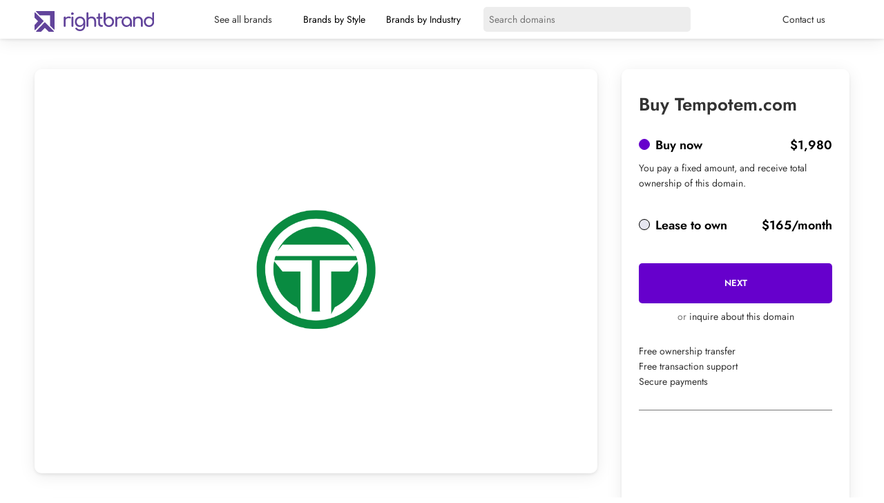

--- FILE ---
content_type: text/html; charset=UTF-8
request_url: https://rightbrand.com/names/tempotem-com
body_size: 16024
content:
<!DOCTYPE html>
<html lang="en-US" prefix="og: https://ogp.me/ns#">
<head>
<link rel="stylesheet" href='//rightbrand.com/wp-content/cache/wpfc-minified/1qf72mgn/ho0o9.css'>
<link rel="stylesheet" href='//rightbrand.com/wp-content/cache/wpfc-minified/6olo9ds8/ho0o9.css'>
<meta charset="UTF-8">
<meta name="viewport" content="width=device-width, initial-scale=1">
<meta property="og:description" content="tempotem business name comes complete with tempotem domain name and a great logo."/>
<title>tempotem.com is a business name for sale at Rightbrand. Buy tempotem.com</title>
<meta name="description" content="tempotem.com is available to buy today from Rightbrand, the business name experts. Creative business names, each with a perfect .com."/>
<meta name="robots" content="follow, index, max-snippet:-1, max-video-preview:-1, max-image-preview:large"/>
<link rel="canonical" href="https://rightbrand.com/names/tempotem-com"/>
<meta property="og:locale" content="en_US"/>
<meta property="og:type" content="product"/>
<meta property="og:title" content="tempotem.com is a business name for sale at Rightbrand. Buy tempotem.com"/>
<meta property="og:description" content="tempotem.com is available to buy today from Rightbrand, the business name experts. Creative business names, each with a perfect .com."/>
<meta property="og:url" content="https://rightbrand.com/names/tempotem-com"/>
<meta property="og:site_name" content="Rightbrand"/>
<meta property="og:updated_time" content="2022-08-23T07:45:59+00:00"/>
<meta property="og:image" content="https://rightbrand.com/wp-content/uploads/Logo-T-3.png"/>
<meta property="og:image:secure_url" content="https://rightbrand.com/wp-content/uploads/Logo-T-3.png"/>
<meta property="og:image:width" content="1200"/>
<meta property="og:image:height" content="800"/>
<meta property="og:image:alt" content="tempotem.com"/>
<meta property="og:image:type" content="image/png"/>
<meta property="product:price:amount" content="1980"/>
<meta property="product:price:currency" content="USD"/>
<meta property="product:availability" content="instock"/>
<meta property="product:retailer_item_id" content="8d9637fd6f6e"/>
<meta name="twitter:card" content="summary_large_image"/>
<meta name="twitter:title" content="tempotem.com is a business name for sale at Rightbrand. Buy tempotem.com"/>
<meta name="twitter:description" content="tempotem.com is available to buy today from Rightbrand, the business name experts. Creative business names, each with a perfect .com."/>
<meta name="twitter:image" content="https://rightbrand.com/wp-content/uploads/Logo-T-3.png"/>
<meta name="twitter:label1" content="Price"/>
<meta name="twitter:data1" content="&#036;1,980"/>
<meta name="twitter:label2" content="Availability"/>
<meta name="twitter:data2" content="In stock"/>
<script type="application/ld+json" class="rank-math-schema-pro">{"@context":"https://schema.org","@graph":[{"@type":["Corporation","Organization"],"@id":"https://rightbrand.com/#organization","name":"Rightbrand","url":"https://rightbrand.com","logo":{"@type":"ImageObject","@id":"https://rightbrand.com/#logo","url":"https://rightbrand.com/wp-content/uploads/rightbrand-logo-1024x768transp1.png","contentUrl":"https://rightbrand.com/wp-content/uploads/rightbrand-logo-1024x768transp1.png","caption":"Rightbrand","inLanguage":"en-US","width":"1024","height":"768"}},{"@type":"WebSite","@id":"https://rightbrand.com/#website","url":"https://rightbrand.com","name":"Rightbrand","publisher":{"@id":"https://rightbrand.com/#organization"},"inLanguage":"en-US"},{"@type":"ImageObject","@id":"https://rightbrand.com/wp-content/uploads/Logo-T-3.png","url":"https://rightbrand.com/wp-content/uploads/Logo-T-3.png","width":"1200","height":"800","inLanguage":"en-US"},{"@type":"ItemPage","@id":"https://rightbrand.com/names/tempotem-com#webpage","url":"https://rightbrand.com/names/tempotem-com","name":"tempotem.com is a business name for sale at Rightbrand. Buy tempotem.com","datePublished":"2022-08-08T11:21:24+00:00","dateModified":"2022-08-23T07:45:59+00:00","isPartOf":{"@id":"https://rightbrand.com/#website"},"primaryImageOfPage":{"@id":"https://rightbrand.com/wp-content/uploads/Logo-T-3.png"},"inLanguage":"en-US"},{"@type":"Product","name":"tempotem.com is a business name for sale at Rightbrand. Buy tempotem.com","description":"tempotem.com is available to buy today from Rightbrand, the business name experts. Creative business names, each with a perfect .com.","sku":"8d9637fd6f6e","category":"t","mainEntityOfPage":{"@id":"https://rightbrand.com/names/tempotem-com#webpage"},"@id":"https://rightbrand.com/names/tempotem-com#richSnippet","image":{"@id":"https://rightbrand.com/wp-content/uploads/Logo-T-3.png"}}]}</script>
<link rel="alternate" type="application/rss+xml" title="Rightbrand &raquo; Feed" href="https://rightbrand.com/feed"/>
<link rel="alternate" type="application/rss+xml" title="Rightbrand &raquo; Comments Feed" href="https://rightbrand.com/comments/feed"/>
<link rel="alternate" type="application/rss+xml" title="Rightbrand &raquo; tempotem.com Comments Feed" href="https://rightbrand.com/names/tempotem-com/feed"/>
<link rel='stylesheet' id='wp-block-library-css' href='//rightbrand.com/wp-content/cache/wpfc-minified/koiyyr6c/ho0o9.css' type='text/css' media='all'/>
<style>.components-custom-select-control{position:relative}.components-custom-select-control__label{display:block;margin-bottom:8px}.components-custom-select-control__button{border:1px solid #757575;border-radius:2px;min-height:30px;min-width:130px;position:relative;text-align:left}.components-custom-select-control__button.components-custom-select-control__button{padding-right:24px}.components-custom-select-control__button:focus:not(:disabled){border-color:var(--wp-admin-theme-color);box-shadow:0 0 0 1px var(--wp-admin-theme-color)}.components-custom-select-control__button .components-custom-select-control__button-icon{height:100%;padding:0;position:absolute;right:0;top:0}.components-custom-select-control__menu{background-color:#fff;border:1px solid #1e1e1e;border-radius:2px;max-height:400px;min-width:100%;outline:none;overflow:auto;padding:0;position:absolute;transition:none;z-index:1000000}.components-custom-select-control__menu[aria-hidden=true]{display:none}.components-custom-select-control__item{align-items:center;cursor:default;display:flex;line-height:28px;list-style-type:none;padding:8px}.components-custom-select-control__item.is-highlighted{background:#ddd}.components-custom-select-control__item .components-custom-select-control__item-icon{margin-left:auto;margin-right:0}.components-custom-select-control__item:last-child{margin-bottom:0}.components-snackbar{background-color:#1e1e1e;border-radius:2px;box-shadow:0 2px 4px rgba(0,0,0,.3);box-sizing:border-box;color:#fff;cursor:pointer;font-family:-apple-system,BlinkMacSystemFont,Segoe UI,Roboto,Oxygen-Sans,Ubuntu,Cantarell,Helvetica Neue,sans-serif;font-size:13px;max-width:600px;padding:16px 24px;pointer-events:auto;width:100%}@media(min-width:600px){.components-snackbar{width:-webkit-fit-content;width:-moz-fit-content;width:fit-content}}.components-snackbar:focus{box-shadow:0 0 0 1px #fff,0 0 0 3px var(--wp-admin-theme-color)}.components-snackbar.components-snackbar-explicit-dismiss{cursor:default}.components-snackbar .components-snackbar__content-with-icon{margin-left:24px}.components-snackbar .components-snackbar__icon{left:28px;position:absolute;top:24px}.components-snackbar .components-snackbar__dismiss-button{cursor:pointer;margin-left:32px}.components-snackbar__action.components-button{color:#fff;flex-shrink:0;height:auto;line-height:1.4;margin-left:32px;padding:0}.components-snackbar__action.components-button:not(:disabled):not([aria-disabled=true]):not(.is-secondary){background-color:transparent;text-decoration:underline}.components-snackbar__action.components-button:not(:disabled):not([aria-disabled=true]):not(.is-secondary):focus{box-shadow:none;color:#fff;outline:1px dotted #fff}.components-snackbar__action.components-button:not(:disabled):not([aria-disabled=true]):not(.is-secondary):hover{color:var(--wp-admin-theme-color)}.components-snackbar__content{align-items:baseline;display:flex;justify-content:space-between;line-height:1.4}.components-snackbar-list{box-sizing:border-box;pointer-events:none;position:absolute;width:100%;z-index:100000}.components-snackbar-list__notice-container{padding-top:8px;position:relative}.components-combobox-control{width:100%}input.components-combobox-control__input[type=text]{border:none;box-shadow:none;font-size:16px;line-height:inherit;margin:0;min-height:auto;padding:2px;width:100%}@media(min-width:600px){input.components-combobox-control__input[type=text]{font-size:13px}}input.components-combobox-control__input[type=text]:focus{box-shadow:none;outline:none}.components-combobox-control__suggestions-container{align-items:flex-start;border:1px solid #757575;border-radius:2px;box-shadow:0 0 0 transparent;display:flex;flex-wrap:wrap;font-family:-apple-system,BlinkMacSystemFont,Segoe UI,Roboto,Oxygen-Sans,Ubuntu,Cantarell,Helvetica Neue,sans-serif;font-size:16px;line-height:normal;margin:0 0 8px;padding:4px;transition:box-shadow .1s linear;width:100%}@media(prefers-reduced-motion:reduce){.components-combobox-control__suggestions-container{transition-delay:0s;transition-duration:0s}}@media(min-width:600px){.components-combobox-control__suggestions-container{font-size:13px;line-height:normal}}.components-combobox-control__suggestions-container:focus{border-color:var(--wp-admin-theme-color);box-shadow:0 0 0 1px var(--wp-admin-theme-color);outline:2px solid transparent}.components-combobox-control__suggestions-container::-webkit-input-placeholder{color:rgba(30,30,30,.62)}.components-combobox-control__suggestions-container::-moz-placeholder{color:rgba(30,30,30,.62);opacity:1}.components-combobox-control__suggestions-container:-ms-input-placeholder{color:rgba(30,30,30,.62)}.components-combobox-control__suggestions-container:focus-within{border-color:var(--wp-admin-theme-color);box-shadow:0 0 0 1px var(--wp-admin-theme-color);outline:2px solid transparent}.components-combobox-control__reset.components-button{display:flex;height:24px;min-width:24px;padding:0}.components-form-token-field__input-container{align-items:center;border:1px solid #757575;border-radius:2px;box-shadow:0 0 0 transparent;cursor:text;display:flex;flex-wrap:wrap;font-family:-apple-system,BlinkMacSystemFont,Segoe UI,Roboto,Oxygen-Sans,Ubuntu,Cantarell,Helvetica Neue,sans-serif;font-size:16px;line-height:normal;margin:0 0 8px;padding:2px 4px;transition:box-shadow .1s linear;width:100%}@media(prefers-reduced-motion:reduce){.components-form-token-field__input-container{transition-delay:0s;transition-duration:0s}}@media(min-width:600px){.components-form-token-field__input-container{font-size:13px;line-height:normal}}.components-form-token-field__input-container:focus{border-color:var(--wp-admin-theme-color);box-shadow:0 0 0 1px var(--wp-admin-theme-color);outline:2px solid transparent}.components-form-token-field__input-container::-webkit-input-placeholder{color:rgba(30,30,30,.62)}.components-form-token-field__input-container::-moz-placeholder{color:rgba(30,30,30,.62);opacity:1}.components-form-token-field__input-container:-ms-input-placeholder{color:rgba(30,30,30,.62)}.components-form-token-field__input-container.is-disabled{background:#ddd;border-color:#ddd}.components-form-token-field__input-container.is-active{border-color:var(--wp-admin-theme-color);box-shadow:0 0 0 1px var(--wp-admin-theme-color);outline:2px solid transparent}.components-form-token-field__input-container input[type=text].components-form-token-field__input{background:inherit;border:0;box-shadow:none;color:#1e1e1e;display:inline-block;flex:1;font-size:16px;margin-left:4px;max-width:100%;min-height:24px;min-width:50px;padding:0;width:100%}@media(min-width:600px){.components-form-token-field__input-container input[type=text].components-form-token-field__input{font-size:13px}}.components-form-token-field.is-active .components-form-token-field__input-container input[type=text].components-form-token-field__input,.components-form-token-field__input-container input[type=text].components-form-token-field__input:focus{box-shadow:none;outline:none}.components-form-token-field__input-container .components-form-token-field__token+input[type=text].components-form-token-field__input{width:auto}.components-form-token-field__label{display:inline-block;margin-bottom:4px}.components-form-token-field__help{color:#757575;font-size:12px;font-style:normal}.components-form-token-field__token{color:#1e1e1e;display:flex;font-size:13px;margin:2px 4px 2px 0;max-width:100%}.components-form-token-field__token.is-success .components-form-token-field__remove-token,.components-form-token-field__token.is-success .components-form-token-field__token-text{background:#4ab866}.components-form-token-field__token.is-error .components-form-token-field__remove-token,.components-form-token-field__token.is-error .components-form-token-field__token-text{background:#cc1818}.components-form-token-field__token.is-validating .components-form-token-field__remove-token,.components-form-token-field__token.is-validating .components-form-token-field__token-text{color:#757575}.components-form-token-field__token.is-borderless{padding:0 16px 0 0;position:relative}.components-form-token-field__token.is-borderless .components-form-token-field__token-text{background:transparent;color:var(--wp-admin-theme-color)}.components-form-token-field__token.is-borderless .components-form-token-field__remove-token{background:transparent;color:#757575;position:absolute;right:0;top:1px}.components-form-token-field__token.is-borderless.is-success .components-form-token-field__token-text{color:#4ab866}.components-form-token-field__token.is-borderless.is-error .components-form-token-field__token-text{border-radius:4px 0 0 4px;color:#cc1818;padding:0 4px 0 6px}.components-form-token-field__token.is-borderless.is-validating .components-form-token-field__token-text{color:#1e1e1e}.components-form-token-field__token.is-disabled .components-form-token-field__remove-token{cursor:default}.components-form-token-field__remove-token.components-button,.components-form-token-field__token-text{background:#ddd;display:inline-block;height:auto;line-height:24px;min-width:unset;transition:all .2s cubic-bezier(.4,1,.4,1)}@media(prefers-reduced-motion:reduce){.components-form-token-field__remove-token.components-button,.components-form-token-field__token-text{-webkit-animation-delay:0s;animation-delay:0s;-webkit-animation-duration:1ms;animation-duration:1ms;transition-delay:0s;transition-duration:0s}}.components-form-token-field__token-text{border-radius:2px 0 0 2px;overflow:hidden;padding:0 0 0 8px;text-overflow:ellipsis;white-space:nowrap}.components-form-token-field__remove-token.components-button{border-radius:0 2px 2px 0;color:#1e1e1e;cursor:pointer;line-height:10px;overflow:initial;padding:0 2px}.components-form-token-field__remove-token.components-button:hover{color:#1e1e1e}.components-form-token-field__suggestions-list{border-top:1px solid #757575;flex:1 0 100%;list-style:none;margin:4px -4px -4px;max-height:9em;min-width:100%;overflow-y:auto;padding:0;transition:all .15s ease-in-out}@media(prefers-reduced-motion:reduce){.components-form-token-field__suggestions-list{transition-delay:0s;transition-duration:0s}}.components-form-token-field__suggestion{color:#757575;cursor:pointer;display:block;font-size:13px;margin:0;padding:4px 8px}.components-form-token-field__suggestion.is-selected{background:var(--wp-admin-theme-color);color:#fff}.components-form-token-field__suggestion-match{text-decoration:underline}</style>
<link rel='stylesheet' id='wc-blocks-style-css' href='//rightbrand.com/wp-content/cache/wpfc-minified/qlc58lwm/ho0o9.css' type='text/css' media='all'/>
<style id='global-styles-inline-css'>body{--wp--preset--color--black:#000000;--wp--preset--color--cyan-bluish-gray:#abb8c3;--wp--preset--color--white:#ffffff;--wp--preset--color--pale-pink:#f78da7;--wp--preset--color--vivid-red:#cf2e2e;--wp--preset--color--luminous-vivid-orange:#ff6900;--wp--preset--color--luminous-vivid-amber:#fcb900;--wp--preset--color--light-green-cyan:#7bdcb5;--wp--preset--color--vivid-green-cyan:#00d084;--wp--preset--color--pale-cyan-blue:#8ed1fc;--wp--preset--color--vivid-cyan-blue:#0693e3;--wp--preset--color--vivid-purple:#9b51e0;--wp--preset--gradient--vivid-cyan-blue-to-vivid-purple:linear-gradient(135deg,rgba(6,147,227,1) 0%,rgb(155,81,224) 100%);--wp--preset--gradient--light-green-cyan-to-vivid-green-cyan:linear-gradient(135deg,rgb(122,220,180) 0%,rgb(0,208,130) 100%);--wp--preset--gradient--luminous-vivid-amber-to-luminous-vivid-orange:linear-gradient(135deg,rgba(252,185,0,1) 0%,rgba(255,105,0,1) 100%);--wp--preset--gradient--luminous-vivid-orange-to-vivid-red:linear-gradient(135deg,rgba(255,105,0,1) 0%,rgb(207,46,46) 100%);--wp--preset--gradient--very-light-gray-to-cyan-bluish-gray:linear-gradient(135deg,rgb(238,238,238) 0%,rgb(169,184,195) 100%);--wp--preset--gradient--cool-to-warm-spectrum:linear-gradient(135deg,rgb(74,234,220) 0%,rgb(151,120,209) 20%,rgb(207,42,186) 40%,rgb(238,44,130) 60%,rgb(251,105,98) 80%,rgb(254,248,76) 100%);--wp--preset--gradient--blush-light-purple:linear-gradient(135deg,rgb(255,206,236) 0%,rgb(152,150,240) 100%);--wp--preset--gradient--blush-bordeaux:linear-gradient(135deg,rgb(254,205,165) 0%,rgb(254,45,45) 50%,rgb(107,0,62) 100%);--wp--preset--gradient--luminous-dusk:linear-gradient(135deg,rgb(255,203,112) 0%,rgb(199,81,192) 50%,rgb(65,88,208) 100%);--wp--preset--gradient--pale-ocean:linear-gradient(135deg,rgb(255,245,203) 0%,rgb(182,227,212) 50%,rgb(51,167,181) 100%);--wp--preset--gradient--electric-grass:linear-gradient(135deg,rgb(202,248,128) 0%,rgb(113,206,126) 100%);--wp--preset--gradient--midnight:linear-gradient(135deg,rgb(2,3,129) 0%,rgb(40,116,252) 100%);--wp--preset--duotone--dark-grayscale:url('#wp-duotone-dark-grayscale');--wp--preset--duotone--grayscale:url('#wp-duotone-grayscale');--wp--preset--duotone--purple-yellow:url('#wp-duotone-purple-yellow');--wp--preset--duotone--blue-red:url('#wp-duotone-blue-red');--wp--preset--duotone--midnight:url('#wp-duotone-midnight');--wp--preset--duotone--magenta-yellow:url('#wp-duotone-magenta-yellow');--wp--preset--duotone--purple-green:url('#wp-duotone-purple-green');--wp--preset--duotone--blue-orange:url('#wp-duotone-blue-orange');--wp--preset--font-size--small:13px;--wp--preset--font-size--medium:20px;--wp--preset--font-size--large:36px;--wp--preset--font-size--x-large:42px;}.has-black-color{color:var(--wp--preset--color--black) !important;}.has-cyan-bluish-gray-color{color:var(--wp--preset--color--cyan-bluish-gray) !important;}.has-white-color{color:var(--wp--preset--color--white) !important;}.has-pale-pink-color{color:var(--wp--preset--color--pale-pink) !important;}.has-vivid-red-color{color:var(--wp--preset--color--vivid-red) !important;}.has-luminous-vivid-orange-color{color:var(--wp--preset--color--luminous-vivid-orange) !important;}.has-luminous-vivid-amber-color{color:var(--wp--preset--color--luminous-vivid-amber) !important;}.has-light-green-cyan-color{color:var(--wp--preset--color--light-green-cyan) !important;}.has-vivid-green-cyan-color{color:var(--wp--preset--color--vivid-green-cyan) !important;}.has-pale-cyan-blue-color{color:var(--wp--preset--color--pale-cyan-blue) !important;}.has-vivid-cyan-blue-color{color:var(--wp--preset--color--vivid-cyan-blue) !important;}.has-vivid-purple-color{color:var(--wp--preset--color--vivid-purple) !important;}.has-black-background-color{background-color:var(--wp--preset--color--black) !important;}.has-cyan-bluish-gray-background-color{background-color:var(--wp--preset--color--cyan-bluish-gray) !important;}.has-white-background-color{background-color:var(--wp--preset--color--white) !important;}.has-pale-pink-background-color{background-color:var(--wp--preset--color--pale-pink) !important;}.has-vivid-red-background-color{background-color:var(--wp--preset--color--vivid-red) !important;}.has-luminous-vivid-orange-background-color{background-color:var(--wp--preset--color--luminous-vivid-orange) !important;}.has-luminous-vivid-amber-background-color{background-color:var(--wp--preset--color--luminous-vivid-amber) !important;}.has-light-green-cyan-background-color{background-color:var(--wp--preset--color--light-green-cyan) !important;}.has-vivid-green-cyan-background-color{background-color:var(--wp--preset--color--vivid-green-cyan) !important;}.has-pale-cyan-blue-background-color{background-color:var(--wp--preset--color--pale-cyan-blue) !important;}.has-vivid-cyan-blue-background-color{background-color:var(--wp--preset--color--vivid-cyan-blue) !important;}.has-vivid-purple-background-color{background-color:var(--wp--preset--color--vivid-purple) !important;}.has-black-border-color{border-color:var(--wp--preset--color--black) !important;}.has-cyan-bluish-gray-border-color{border-color:var(--wp--preset--color--cyan-bluish-gray) !important;}.has-white-border-color{border-color:var(--wp--preset--color--white) !important;}.has-pale-pink-border-color{border-color:var(--wp--preset--color--pale-pink) !important;}.has-vivid-red-border-color{border-color:var(--wp--preset--color--vivid-red) !important;}.has-luminous-vivid-orange-border-color{border-color:var(--wp--preset--color--luminous-vivid-orange) !important;}.has-luminous-vivid-amber-border-color{border-color:var(--wp--preset--color--luminous-vivid-amber) !important;}.has-light-green-cyan-border-color{border-color:var(--wp--preset--color--light-green-cyan) !important;}.has-vivid-green-cyan-border-color{border-color:var(--wp--preset--color--vivid-green-cyan) !important;}.has-pale-cyan-blue-border-color{border-color:var(--wp--preset--color--pale-cyan-blue) !important;}.has-vivid-cyan-blue-border-color{border-color:var(--wp--preset--color--vivid-cyan-blue) !important;}.has-vivid-purple-border-color{border-color:var(--wp--preset--color--vivid-purple) !important;}.has-vivid-cyan-blue-to-vivid-purple-gradient-background{background:var(--wp--preset--gradient--vivid-cyan-blue-to-vivid-purple) !important;}.has-light-green-cyan-to-vivid-green-cyan-gradient-background{background:var(--wp--preset--gradient--light-green-cyan-to-vivid-green-cyan) !important;}.has-luminous-vivid-amber-to-luminous-vivid-orange-gradient-background{background:var(--wp--preset--gradient--luminous-vivid-amber-to-luminous-vivid-orange) !important;}.has-luminous-vivid-orange-to-vivid-red-gradient-background{background:var(--wp--preset--gradient--luminous-vivid-orange-to-vivid-red) !important;}.has-very-light-gray-to-cyan-bluish-gray-gradient-background{background:var(--wp--preset--gradient--very-light-gray-to-cyan-bluish-gray) !important;}.has-cool-to-warm-spectrum-gradient-background{background:var(--wp--preset--gradient--cool-to-warm-spectrum) !important;}.has-blush-light-purple-gradient-background{background:var(--wp--preset--gradient--blush-light-purple) !important;}.has-blush-bordeaux-gradient-background{background:var(--wp--preset--gradient--blush-bordeaux) !important;}.has-luminous-dusk-gradient-background{background:var(--wp--preset--gradient--luminous-dusk) !important;}.has-pale-ocean-gradient-background{background:var(--wp--preset--gradient--pale-ocean) !important;}.has-electric-grass-gradient-background{background:var(--wp--preset--gradient--electric-grass) !important;}.has-midnight-gradient-background{background:var(--wp--preset--gradient--midnight) !important;}.has-small-font-size{font-size:var(--wp--preset--font-size--small) !important;}.has-medium-font-size{font-size:var(--wp--preset--font-size--medium) !important;}.has-large-font-size{font-size:var(--wp--preset--font-size--large) !important;}.has-x-large-font-size{font-size:var(--wp--preset--font-size--x-large) !important;}</style>
<link rel='stylesheet' id='woocommerce-layout-css' href='//rightbrand.com/wp-content/cache/wpfc-minified/118bw3uu/ho0o9.css' type='text/css' media='all'/>
<link rel='stylesheet' id='woocommerce-smallscreen-css' href='//rightbrand.com/wp-content/cache/wpfc-minified/9ldowpbt/ho0o9.css' type='text/css' media='only screen and (max-width: 768px)'/>
<link rel='stylesheet' id='woocommerce-general-css' href='//rightbrand.com/wp-content/cache/wpfc-minified/g3xwac90/ho0o9.css' type='text/css' media='all'/>
<style id='woocommerce-inline-inline-css'>.woocommerce form .form-row .required{visibility:visible;}</style>
<link rel='stylesheet' id='parent-style-css' href='//rightbrand.com/wp-content/cache/wpfc-minified/l0vxe4r9/ho0o9.css' type='text/css' media=''/>
<link rel="https://api.w.org/" href="https://rightbrand.com/wp-json/"/><link rel="alternate" type="application/json" href="https://rightbrand.com/wp-json/wp/v2/product/56007"/><link rel="EditURI" type="application/rsd+xml" title="RSD" href="https://rightbrand.com/xmlrpc.php?rsd"/>
<link rel="wlwmanifest" type="application/wlwmanifest+xml" href="https://rightbrand.com/wp-includes/wlwmanifest.xml"/> 
<meta name="generator" content="WordPress 6.0.5"/>
<link rel='shortlink' href='https://rightbrand.com/?p=56007'/>
<link rel="alternate" type="application/json+oembed" href="https://rightbrand.com/wp-json/oembed/1.0/embed?url=https%3A%2F%2Frightbrand.com%2Fnames%2Ftempotem-com"/>
<link rel="alternate" type="text/xml+oembed" href="https://rightbrand.com/wp-json/oembed/1.0/embed?url=https%3A%2F%2Frightbrand.com%2Fnames%2Ftempotem-com&#038;format=xml"/>
<noscript><style>.woocommerce-product-gallery{opacity:1 !important;}</style></noscript>
<script id="google_gtagjs" src="https://www.googletagmanager.com/gtag/js?id=UA-155249344-1" async="async"></script>
<link rel="icon" href="https://rightbrand.com/wp-content/uploads/cropped-favicon-32x32.png" sizes="32x32"/>
<link rel="icon" href="https://rightbrand.com/wp-content/uploads/cropped-favicon-192x192.png" sizes="192x192"/>
<link rel="apple-touch-icon" href="https://rightbrand.com/wp-content/uploads/cropped-favicon-180x180.png"/>
<meta name="msapplication-TileImage" content="https://rightbrand.com/wp-content/uploads/cropped-favicon-270x270.png"/>
<script data-wpfc-render="false">var Wpfcll={s:[],osl:0,scroll:false,i:function(){Wpfcll.ss();window.addEventListener('load',function(){window.addEventListener("DOMSubtreeModified",function(e){Wpfcll.osl=Wpfcll.s.length;Wpfcll.ss();if(Wpfcll.s.length > Wpfcll.osl){Wpfcll.ls(false);}},false);Wpfcll.ls(true);});window.addEventListener('scroll',function(){Wpfcll.scroll=true;Wpfcll.ls(false);});window.addEventListener('resize',function(){Wpfcll.scroll=true;Wpfcll.ls(false);});window.addEventListener('click',function(){Wpfcll.scroll=true;Wpfcll.ls(false);});},c:function(e,pageload){var w=document.documentElement.clientHeight || body.clientHeight;var n=0;if(pageload){n=0;}else{n=(w > 800) ? 800:200;n=Wpfcll.scroll ? 800:n;}var er=e.getBoundingClientRect();var t=0;var p=e.parentNode ? e.parentNode:false;if(typeof p.getBoundingClientRect=="undefined"){var pr=false;}else{var pr=p.getBoundingClientRect();}if(er.x==0 && er.y==0){for(var i=0;i < 10;i++){if(p){if(pr.x==0 && pr.y==0){if(p.parentNode){p=p.parentNode;}if(typeof p.getBoundingClientRect=="undefined"){pr=false;}else{pr=p.getBoundingClientRect();}}else{t=pr.top;break;}}};}else{t=er.top;}if(w - t+n > 0){return true;}return false;},r:function(e,pageload){var s=this;var oc,ot;try{oc=e.getAttribute("data-wpfc-original-src");ot=e.getAttribute("data-wpfc-original-srcset");originalsizes=e.getAttribute("data-wpfc-original-sizes");if(s.c(e,pageload)){if(oc || ot){if(e.tagName=="DIV" || e.tagName=="A" || e.tagName=="SPAN"){e.style.backgroundImage="url("+oc+")";e.removeAttribute("data-wpfc-original-src");e.removeAttribute("data-wpfc-original-srcset");e.removeAttribute("onload");}else{if(oc){e.setAttribute('src',oc);}if(ot){e.setAttribute('srcset',ot);}if(originalsizes){e.setAttribute('sizes',originalsizes);}if(e.getAttribute("alt") && e.getAttribute("alt")=="blank"){e.removeAttribute("alt");}e.removeAttribute("data-wpfc-original-src");e.removeAttribute("data-wpfc-original-srcset");e.removeAttribute("data-wpfc-original-sizes");e.removeAttribute("onload");if(e.tagName=="IFRAME"){var y="https://www.youtube.com/embed/";if(navigator.userAgent.match(/\sEdge?\/\d/i)){e.setAttribute('src',e.getAttribute("src").replace(/.+\/templates\/youtube\.html\#/,y));}e.onload=function(){if(typeof window.jQuery !="undefined"){if(jQuery.fn.fitVids){jQuery(e).parent().fitVids({customSelector:"iframe[src]"});}}var s=e.getAttribute("src").match(/templates\/youtube\.html\#(.+)/);if(s){try{var i=e.contentDocument || e.contentWindow;if(i.location.href=="about:blank"){e.setAttribute('src',y+s[1]);}}catch(err){e.setAttribute('src',y+s[1]);}}}}}}else{if(e.tagName=="NOSCRIPT"){if(jQuery(e).attr("data-type")=="wpfc"){e.removeAttribute("data-type");jQuery(e).after(jQuery(e).text());}}}}}catch(error){console.log(error);console.log("==>",e);}},ss:function(){var i=Array.prototype.slice.call(document.getElementsByTagName("img"));var f=Array.prototype.slice.call(document.getElementsByTagName("iframe"));var d=Array.prototype.slice.call(document.getElementsByTagName("div"));var a=Array.prototype.slice.call(document.getElementsByTagName("a"));var s=Array.prototype.slice.call(document.getElementsByTagName("span"));var n=Array.prototype.slice.call(document.getElementsByTagName("noscript"));this.s=i.concat(f).concat(d).concat(a).concat(s).concat(n);},ls:function(pageload){var s=this;[].forEach.call(s.s,function(e,index){s.r(e,pageload);});}};document.addEventListener('DOMContentLoaded',function(){wpfci();});function wpfci(){Wpfcll.i();}</script>
</head>
<body class="product-template-default single single-product postid-56007 theme-jacob woocommerce woocommerce-page woocommerce-no-js">
<div class="wrapper">
<div class="counter"></div><div class="header header_regular">
<div class="in header_in">
<div class="mobile_menu">
<div class="spoustec_mobilniho_menu">
<div class="hambac hambac--collapse">
<div class="hambac-box">
<div class="hambac-inner"></div></div></div></div><div class="mobilni_menu">
<div class="mobilni_menu_in in">
<ul>
<li> <a href="https://rightbrand.com/names">See all brands</a> </li>
<li> <a href="#">Brands by Style</a> </li>
<li> <a href="#">Brands by Industry</a> </li>
<li> <a href="#">Contact us</a> </li>
</ul>
<div class="mobilni_menu_vyhledavani"> <form action="https://rightbrand.com" method="get"> <input type="text" name="s" value="" placeholder="Search domains"> <button type="submit"><i class="fa-solid fa-magnifying-glass"></i></button> </form></div></div></div></div><div class="header_logo"> <a href="https://rightbrand.com"><img src="https://rightbrand.com/wp-content/themes/jacob/img/rightbrand.svg" alt="Right Brand"></a></div><div class="header_search_menu">
<div class="header_menu">
<ul>
<li><a href="https://rightbrand.com/names">See all brands</a></li>
<li class="spusti"> <span class="uka">Brands by Style</span> <div class="objevise"> <div class="objevise_in"> <h2>Domain names by style</h2> <a href="https://rightbrand.com/style/catchy"><div>Catchy</div></a> <a href="https://rightbrand.com/style/fun"><div>Fun</div></a> <a href="https://rightbrand.com/style/joy"><div>Joy</div></a> <a href="https://rightbrand.com/style/japanese"><div>Japanese</div></a> <a href="https://rightbrand.com/style/made-up"><div>Made up</div></a> <a href="https://rightbrand.com/style/scandinavian"><div>Scandinavian</div></a> <div class="clear"></div></div></div></li>
<li class="spusti"> <span class="uka">Brands by Industry</span> <div class="objevise"> <div class="objevise_in"> <h2>Domain names by industry</h2> <a href="https://rightbrand.com/industry/ai"><div>AI</div></a> <a href="https://rightbrand.com/industry/charity"><div>Charity</div></a> <a href="https://rightbrand.com/industry/dental"><div>Dental</div></a> <a href="https://rightbrand.com/industry/food"><div>Food</div></a> <a href="https://rightbrand.com/industry/home"><div>Home</div></a> <a href="https://rightbrand.com/industry/personal"><div>Personal</div></a> <div class="clear"></div></div></div></li>
</ul></div><div class="header_search">
<div class="header_search_in"> <form action="https://rightbrand.com" method="get"> <input type="text" name="s" value="" placeholder="Search domains"> <button type="submit"><i class="fa-solid fa-magnifying-glass"></i></button> </form></div></div><div class="clear"></div></div><a class="contact_button" href="/cdn-cgi/l/email-protection#37444356454377455e505f4355455659531954585a">Contact us</a>
<div class="clear"></div></div></div><div class="header header_purplebg">
<div class="in header_in">
<div class="mobile_menu">
<div class="spoustec_mobilniho_menu">
<div class="hambac hambac--collapse">
<div class="hambac-box">
<div class="hambac-inner"></div></div></div></div><div class="mobilni_menu">
<div class="mobilni_menu_in in">
<ul>
<li> <a href="https://rightbrand.com/names">See all brands</a> </li>
<li> <a href="#">Brands by Style</a> </li>
<li> <a href="#">Brands by Industry</a> </li>
<li> <a href="#">Contact us</a> </li>
</ul>
<div class="mobilni_menu_vyhledavani"> <form action="https://rightbrand.com" method="get"> <input type="text" name="s" value="" placeholder="Search domains"> <button type="submit"><i class="fa-solid fa-magnifying-glass"></i></button> </form></div></div></div></div><div class="header_logo"> <a href="https://rightbrand.com"><img src="https://rightbrand.com/wp-content/themes/jacob/img/rightbrand_white.svg" alt="Right Brand"></a></div><div class="header_search_menu">
<div class="header_menu">
<ul>
<li><a href="https://rightbrand.com/names">See all brands</a></li>
<li class="spusti"> <span class="uka">Brands by Style</span> <div class="objevise"> <div class="objevise_in"> <h2>Domain names by style</h2> <a href="https://rightbrand.com/style/catchy"><div>Catchy</div></a> <a href="https://rightbrand.com/style/fun"><div>Fun</div></a> <a href="https://rightbrand.com/style/joy"><div>Joy</div></a> <a href="https://rightbrand.com/style/japanese"><div>Japanese</div></a> <a href="https://rightbrand.com/style/made-up"><div>Made up</div></a> <a href="https://rightbrand.com/style/scandinavian"><div>Scandinavian</div></a> <div class="clear"></div></div></div></li>
<li class="spusti"> <span class="uka">Brands by Industry</span> <div class="objevise"> <div class="objevise_in"> <h2>Domain names by industry</h2> <a href="https://rightbrand.com/industry/ai"><div>AI</div></a> <a href="https://rightbrand.com/industry/charity"><div>Charity</div></a> <a href="https://rightbrand.com/industry/dental"><div>Dental</div></a> <a href="https://rightbrand.com/industry/food"><div>Food</div></a> <a href="https://rightbrand.com/industry/home"><div>Home</div></a> <a href="https://rightbrand.com/industry/personal"><div>Personal</div></a> <div class="clear"></div></div></div></li>
</ul></div><div class="header_search">
<div class="header_search_in"> <form action="https://rightbrand.com" method="get"> <input type="text" name="s" value="" placeholder="Search domains"> <button type="submit"><i class="fa-solid fa-magnifying-glass"></i></button> </form></div></div><div class="clear"></div></div><a class="contact_button" href="/cdn-cgi/l/email-protection#90e3e4f1e2e4d0e2f9f7f8e4f2e2f1fef4bef3fffd">Contact us</a>
<div class="clear"></div></div></div><div id="primary" class="content-area"><main id="main" class="site-main" role="main">
<div class="single_wrapper">
<div class="single_wrapper_in in">
<div class="single_description_featured_image_only mobile_only">
<div class="featured_domains_item_logo"> <img width="1200" height="800" src="https://rightbrand.com/wp-content/uploads/Logo-T-3.png" class="attachment-full size-full wp-post-image" alt="Logo T 3" srcset="https://rightbrand.com/wp-content/uploads/Logo-T-3.png 1200w, https://rightbrand.com/wp-content/uploads/Logo-T-3-300x200.png 300w, https://rightbrand.com/wp-content/uploads/Logo-T-3-1024x683.png 1024w, https://rightbrand.com/wp-content/uploads/Logo-T-3-768x512.png 768w, https://rightbrand.com/wp-content/uploads/Logo-T-3-600x400.png 600w" sizes="(max-width: 1200px) 100vw, 1200px" title="Tempotem.com 1"></div></div><div id="single_buy" class="single_buy">
<h3>Buy <span class="nazevuprodeje">tempotem.com</span></h3>
<div class="single_buy_now">
<div class="single_buy_title"><input type="radio" id="buynow" name="buy" value="buynow" checked><label for="buynow">Buy now</label></div><div class="single_buy_regularprice"><span class="woocommerce-Price-amount amount"><bdi><span class="woocommerce-Price-currencySymbol">&#36;</span>1,980</bdi></span></div><div class="clear"></div><div class="single_buynow_details">
<div class="single_buy_note"> You pay a fixed amount, and receive total ownership of this domain.</div></div></div><div class="single_buy_withinstalments">
<div class="single_buy_title"><input type="radio" id="buywithinstalments" name="buy" value="buywithinstalments"><label for="buywithinstalments">Lease to own</label></div><div class="single_buy_regularprice"> $<span id="single_buy_regular_rounded">165</span>/month</div><div class="clear"></div><div class="single_buy_period_details" style="opacity: 0; visibility: hidden; height: 0">
<div class="single_buy_period">
<div class="single_buy_period_title"> Spread over</div><div class="single_buy_period_select"> <select id="period_change" class="" name=""> <option value="3">3 months</option> <option value="6">6 months</option> <option value="12" selected>12 months</option> </select></div></div><div class="single_buy_note"> For a recurring monthly payment, you can use (but not own) the domain. Once all payments are completed, ownership of the domain is transferred to you.</div></div></div><div class="single_buy_buybutton"> <a id="button_buynow" class="buy_now" href="?add-to-cart=56007"> Next <i class="fa-solid fa-arrow-right"></i> </a> <button id="button_lto3months" class="buy_lto" style="display: none"> Next <i class="fa-solid fa-arrow-right"></i> </button> <button id="button_lto6months" class="buy_lto" style="display: none"> Next <i class="fa-solid fa-arrow-right"></i> </button> <button id="button_lto12months" class="buy_lto" style="display: none"> Next <i class="fa-solid fa-arrow-right"></i> </button></div><div class="single_buy_inquire">or <span class="inquire_button">inquire about this domain</span></div><div class="single_buy_including"> <ul> <li><i class="fa-solid fa-check"></i> Free ownership transfer</li> <li><i class="fa-solid fa-check"></i> Free transaction support</li> <li><i class="fa-solid fa-check"></i> Secure payments</li> </ul></div><div class="single_buy_paymentmethods"> <i class="fa-brands fa-cc-visa"></i> <i class="fa-brands fa-cc-mastercard"></i> <i class="fa-brands fa-cc-amex"></i> <i class="fa-brands fa-cc-discover"></i></div><div class="single_buy_questions" style="display: none"> <h4>Questions?</h4> <a href="tel:+17133222223"><img alt="blank" onload="Wpfcll.r(this,true);" src="https://rightbrand.com/wp-content/plugins/wp-fastest-cache-premium/pro/images/blank.gif" data-wpfc-original-src="https://rightbrand.com/wp-content/themes/jacob/img/phone.svg"> +1 713 322 2223</a> <a href="/cdn-cgi/l/email-protection#b9d0d7dfd6f9cbd0ded1cddbcbd8d7dd97dad6d4"><img alt="blank" onload="Wpfcll.r(this,true);" src="https://rightbrand.com/wp-content/plugins/wp-fastest-cache-premium/pro/images/blank.gif" data-wpfc-original-src="https://rightbrand.com/wp-content/themes/jacob/img/mail.svg"> <span class="__cf_email__" data-cfemail="ee87808881ae9c8789869a8c9c8f808ac08d8183">[email&#160;protected]</span></a></div></div><div class="single_description">
<div class="single_sl_ass">
<div class="single_description_featured_image_only desktop_only">
<div class="featured_domains_item_logo"> <img onload="Wpfcll.r(this,true);" src="https://rightbrand.com/wp-content/plugins/wp-fastest-cache-premium/pro/images/blank.gif" width="1200" height="800" data-wpfc-original-src="https://rightbrand.com/wp-content/uploads/Logo-T-3.png" class="attachment-post-thumbnail size-post-thumbnail wp-post-image" alt="Logo T 3" loading="lazy" data-wpfc-original-srcset="https://rightbrand.com/wp-content/uploads/Logo-T-3.png 1200w, https://rightbrand.com/wp-content/uploads/Logo-T-3-300x200.png 300w, https://rightbrand.com/wp-content/uploads/Logo-T-3-1024x683.png 1024w, https://rightbrand.com/wp-content/uploads/Logo-T-3-768x512.png 768w, https://rightbrand.com/wp-content/uploads/Logo-T-3-600x400.png 600w" data-wpfc-original-sizes="(max-width: 1200px) 100vw, 1200px" title="Tempotem.com 2"></div></div><div class="single_confidence single_section">
<h3>Buy with confidence with Rightbrand</h3>
<div class="single_confidence_item">
<div class="single_confidence_item_in">
<div class="single_confidence_item_icon"> <i class="fa-solid fa-credit-card"></i></div><div class="single_confidence_item_heading"> Simple, secure purchase & transfer</div><div class="single_confidence_item_text"> <p>Once payment is complete, we then transfer the domain to your account.</p></div></div></div><div class="single_confidence_item">
<div class="single_confidence_item_in">
<div class="single_confidence_item_icon"> <i class="fa-solid fa-arrow-right-arrow-left"></i></div><div class="single_confidence_item_heading"> Trusted by customers globally</div><div class="single_confidence_item_text"> <p>With 20,000 hand-picked curated domains, we have more experience than anyone.</p></div></div></div><div class="single_confidence_item">
<div class="single_confidence_item_in">
<div class="single_confidence_item_icon"> <i class="fa-solid fa-lock"></i></div><div class="single_confidence_item_heading"> 24/7 dedicated support</div><div class="single_confidence_item_text"> <p>Our support agents are here to help. Call +1 713 322 2223.</p></div></div></div><div class="clear"></div></div></div><div class="single_about">
<div class="noncontent">
<div class="single_please_note"> <p>Please note: all brands available at Rightbrand, including tempotem, have been manually selected and curated for quality assurance. The description for tempotem has been automatically pre-generated, while our brand specialists work on custom description, possible use concepts, logo. If you are interested in acquiring the name, you can do it today. At your request, we will be happy to provide a custom logo and free standard consultation.</p></div><div class="single_para_section_about"> <h3>About tempotem</h3> <p>tempotem business name comes complete with <a href="http://tempotem.com">tempotem.com</a> domain name and a great logo (please request).</p></div></div><div class="single_para_section single_para_section_length"> <h4>tempotem Length</h4> <p>tempotem contains 8 characters and 3 syllables. <span class="single_other_famous_brands">Other famous brands with as many syllables include ....</span></p></div><div class="single_para_section"> <h4>tempotem Age</h4> <p>This domain has been continuously registered since 2018 and is 3 years old.</p></div><div class="single_para_section"> <h4>Domain Extension</h4> <p>.com is a premium real estate of the web. It is a default extension everyone assumes your company is on when typing in, emailing your employees, searching. Other extensions usually just drive traffic to your website and leak emails to you.</p></div></div><div class="single_section"> <h3>Why to Act Right Now</h3> <p>Each domain is unique. Once sold to someone else, the name might never be in the market again for ANY price, as companies invest heavily to build equity behind their brand and rebranding might not be an option at any cost. If you like the name and it is a great fit for your current or future idea, scroll up and make sure you buy it today.</p></div><div class="single_section"> <h3>Questions?</h3> <p>Call us today at +1 713 322 2223 or email to <a href="/cdn-cgi/l/email-protection#ed9e998c9f99ad9f848a85998f9f8c8389c38e8280"><span class="__cf_email__" data-cfemail="e59691849791a5978c828d918797848b81cb868a88">[email&#160;protected]</span></a> (make sure to add the email to your contact list to avoid the email going to a spam folder). We normally respond within 24 hours. If you did not receive our response by then, assume we never got your email and just call us or chat with us or leave your details via chat box for call back.</p></div><div class="clear"></div><div class="single_secondarymockups single_section" style="display: none">
<h3>tempotem looks awesome</h3>
<div class="single_secondarymockups_img"> <img alt="blank" onload="Wpfcll.r(this,true);" src="https://rightbrand.com/wp-content/plugins/wp-fastest-cache-premium/pro/images/blank.gif" data-wpfc-original-src="https://rightbrand.com/wp-content/themes/jacob/img/mu1.jpg"></div><div class="single_secondarymockups_img"> <img alt="blank" onload="Wpfcll.r(this,true);" src="https://rightbrand.com/wp-content/plugins/wp-fastest-cache-premium/pro/images/blank.gif" data-wpfc-original-src="https://rightbrand.com/wp-content/themes/jacob/img/mu2.png"></div><div class="single_secondarymockups_img"> <img alt="blank" onload="Wpfcll.r(this,true);" src="https://rightbrand.com/wp-content/plugins/wp-fastest-cache-premium/pro/images/blank.gif" data-wpfc-original-src="https://rightbrand.com/wp-content/themes/jacob/img/mu3.jpg"></div><div class="clear"></div></div><div class="single_book single_section">
<div class="single_book_in">
<div class="single_book_left"> <img onload="Wpfcll.r(this,true);" src="https://rightbrand.com/wp-content/plugins/wp-fastest-cache-premium/pro/images/blank.gif" data-wpfc-original-src="https://rightbrand.com/wp-content/themes/jacob/img/book.png" alt="blank"></div><div class="single_book_right">
<div class="single_book_right_heading"> <h3>Book title</h3></div><div class="single_book_right_text"> <p>Nunc scelerisque, tortor quis egestas commodo, mauris purus sagittis diam, vitae volutpat enim lectus ut nibh.</p><p>Nulla efficitur viverra maximus. Morbi rutrum scelerisque elit quis ultricies. Aliquam interdum ac risus vel viverra. Sed viverra leo id lacus interdum, ac luctus lacus posuere. Cras ut nunc pharetra, bibendum lorem vitae, pretium lacus. In hac habitasse platea dictumst. Vestibulum eu tellus dignissim elit ullamcorper porta vel vitae ipsum. Class aptent taciti sociosqu ad litora torquent per conubia nostra, per inceptos himenaeos.</p> <a href="#">Get now</a></div></div><div class="clear"></div></div></div></div><div class="clear"></div></div></div><div class="extra_buynow">
<div class="extra_buynow_in in">
<div class="extra_buynow_in_left"> <h3>Buy tempotem</h3></div><div class="extra_buynow_in_right">
<div class="extra_buynow_in_right_price">$3,000</div><div class="extra_buynow_in_right_buybutton">Buy now</div><div class="clear"></div><div class="clear"></div></div><div class="clear"></div></div></div></main></div><div class="redirect_to_dan" style="display: none">
<div class="redirect_to_dan_in in">
<div class="redirect_to_dan_close"> <i class="fa-solid fa-xmark"></i></div><div class="redirect_to_dan_message"> <p>You have selected Lease to Own option. Transaction will be fulfilled via our partner Dan.com who will hold the domain in escrow and allow you to control the functionality in the meantime.</p> <a class="proceed_lto proceed_lto_12" target="_blank" href="https://dan.com/orders/checkout/tempotem.com?lease_to_own=yes&utm_campaign=LeaseToOwn&utm_medium=parking&utm_source=.com&utm_term=tempotem.com&number_of_installments=12">Proceed</a> <a style="display: none" class="proceed_lto proceed_lto_6" target="_blank" href="https://dan.com/orders/checkout/tempotem.com?lease_to_own=yes&utm_campaign=LeaseToOwn&utm_medium=parking&utm_source=.com&utm_term=tempotem.com&number_of_installments=6">Proceed</a> <a style="display: none" class="proceed_lto proceed_lto_3" target="_blank" href="https://dan.com/orders/checkout/tempotem.com?lease_to_own=yes&utm_campaign=LeaseToOwn&utm_medium=parking&utm_source=.com&utm_term=tempotem.com&number_of_installments=3">Proceed</a></div></div></div><div class="inquire_modal" style="display: none">
<div class="inquire_modal_in in">
<div class="inquire_modal_close"> <i class="fa-solid fa-xmark"></i></div><div class="inquire_modal_message">
<h3 class="willbehidden">Contact us about tempotem</h3>
<p class="willbehidden">One of our experts will get back to you as soon as possible.</p>
<form id="kontakt_form">
<div style="margin-bottom: 30px" class="kontakt_nadsekce">
<h4>How can we help?</h4>
<input type="text" name="kontakt_title" id="kontakt_title" value="tempotem.com" hidden>
<div class="kontakt_sekce">
<label for="kontakt_zprava">Your Message</label>
<textarea name="kontakt_zprava" id="kontakt_zprava" required></textarea>
<div class="clear"></div></div></div><div class="kontakt_nadsekce">
<h4>Your Contact Details</h4>
<div class="kontakt_sekce" style="margin-bottom: 18px">
<label for="kontakt_jmeno">Your Name</label>
<input type="text" name="kontakt_jmeno" id="kontakt_jmeno" value="" required>
<div class="clear"></div></div><div class="kontakt_sekce" style="margin-bottom: 18px">
<label for="kontakt_email">Your E-mail Address</label>
<input type="email" name="kontakt_email" id="kontakt_email" value="" required>
<div class="clear"></div></div><div class="kontakt_sekce" style="margin-bottom: 18px">
<label for="kontakt_tel">Your Phone Number</label>
<input type="tel" name="kontakt_tel" id="kontakt_tel" value="" required>
<div class="clear"></div></div><div class="kontakt_sekce" style="margin-bottom: 18px">
<label for="kontakt_country">Country</label>
<select id="kontakt_country" name="kontakt_country" class="" required>
<option value="Afghanistan">Afghanistan</option>
<option value="Åland Islands">Åland Islands</option>
<option value="Albania">Albania</option>
<option value="Algeria">Algeria</option>
<option value="American Samoa">American Samoa</option>
<option value="Andorra">Andorra</option>
<option value="Angola">Angola</option>
<option value="Anguilla">Anguilla</option>
<option value="Antarctica">Antarctica</option>
<option value="Antigua and Barbuda">Antigua and Barbuda</option>
<option value="Argentina">Argentina</option>
<option value="Armenia">Armenia</option>
<option value="Aruba">Aruba</option>
<option value="Australia">Australia</option>
<option value="Austria">Austria</option>
<option value="Azerbaijan">Azerbaijan</option>
<option value="Bahamas">Bahamas</option>
<option value="Bahrain">Bahrain</option>
<option value="Bangladesh">Bangladesh</option>
<option value="Barbados">Barbados</option>
<option value="Belarus">Belarus</option>
<option value="Belgium">Belgium</option>
<option value="Belize">Belize</option>
<option value="Benin">Benin</option>
<option value="Bermuda">Bermuda</option>
<option value="Bhutan">Bhutan</option>
<option value="Bolivia">Bolivia</option>
<option value="Bosnia and Herzegovina">Bosnia and Herzegovina</option>
<option value="Botswana">Botswana</option>
<option value="Bouvet Island">Bouvet Island</option>
<option value="Brazil">Brazil</option>
<option value="British Indian Ocean Territory">British Indian Ocean Territory</option>
<option value="Brunei Darussalam">Brunei Darussalam</option>
<option value="Bulgaria">Bulgaria</option>
<option value="Burkina Faso">Burkina Faso</option>
<option value="Burundi">Burundi</option>
<option value="Cambodia">Cambodia</option>
<option value="Cameroon">Cameroon</option>
<option value="Canada">Canada</option>
<option value="Cape Verde">Cape Verde</option>
<option value="Cayman Islands">Cayman Islands</option>
<option value="Central African Republic">Central African Republic</option>
<option value="Chad">Chad</option>
<option value="Chile">Chile</option>
<option value="China">China</option>
<option value="Christmas Island">Christmas Island</option>
<option value="Cocos (Keeling) Islands">Cocos (Keeling) Islands</option>
<option value="Colombia">Colombia</option>
<option value="Comoros">Comoros</option>
<option value="Congo">Congo</option>
<option value="Congo, The Democratic Republic of The">Congo, The Democratic Republic of The</option>
<option value="Cook Islands">Cook Islands</option>
<option value="Costa Rica">Costa Rica</option>
<option value="Cote D'ivoire">Cote D'ivoire</option>
<option value="Croatia">Croatia</option>
<option value="Cuba">Cuba</option>
<option value="Cyprus">Cyprus</option>
<option value="Czech Republic">Czech Republic</option>
<option value="Denmark">Denmark</option>
<option value="Djibouti">Djibouti</option>
<option value="Dominica">Dominica</option>
<option value="Dominican Republic">Dominican Republic</option>
<option value="Ecuador">Ecuador</option>
<option value="Egypt">Egypt</option>
<option value="El Salvador">El Salvador</option>
<option value="Equatorial Guinea">Equatorial Guinea</option>
<option value="Eritrea">Eritrea</option>
<option value="Estonia">Estonia</option>
<option value="Ethiopia">Ethiopia</option>
<option value="Falkland Islands (Malvinas)">Falkland Islands (Malvinas)</option>
<option value="Faroe Islands">Faroe Islands</option>
<option value="Fiji">Fiji</option>
<option value="Finland">Finland</option>
<option value="France">France</option>
<option value="French Guiana">French Guiana</option>
<option value="French Polynesia">French Polynesia</option>
<option value="French Southern Territories">French Southern Territories</option>
<option value="Gabon">Gabon</option>
<option value="Gambia">Gambia</option>
<option value="Georgia">Georgia</option>
<option value="Germany">Germany</option>
<option value="Ghana">Ghana</option>
<option value="Gibraltar">Gibraltar</option>
<option value="Greece">Greece</option>
<option value="Greenland">Greenland</option>
<option value="Grenada">Grenada</option>
<option value="Guadeloupe">Guadeloupe</option>
<option value="Guam">Guam</option>
<option value="Guatemala">Guatemala</option>
<option value="Guernsey">Guernsey</option>
<option value="Guinea">Guinea</option>
<option value="Guinea-bissau">Guinea-bissau</option>
<option value="Guyana">Guyana</option>
<option value="Haiti">Haiti</option>
<option value="Heard Island and Mcdonald Islands">Heard Island and Mcdonald Islands</option>
<option value="Holy See (Vatican City State)">Holy See (Vatican City State)</option>
<option value="Honduras">Honduras</option>
<option value="Hong Kong">Hong Kong</option>
<option value="Hungary">Hungary</option>
<option value="Iceland">Iceland</option>
<option value="India">India</option>
<option value="Indonesia">Indonesia</option>
<option value="Iran, Islamic Republic of">Iran, Islamic Republic of</option>
<option value="Iraq">Iraq</option>
<option value="Ireland">Ireland</option>
<option value="Isle of Man">Isle of Man</option>
<option value="Israel">Israel</option>
<option value="Italy">Italy</option>
<option value="Jamaica">Jamaica</option>
<option value="Japan">Japan</option>
<option value="Jersey">Jersey</option>
<option value="Jordan">Jordan</option>
<option value="Kazakhstan">Kazakhstan</option>
<option value="Kenya">Kenya</option>
<option value="Kiribati">Kiribati</option>
<option value="Korea, Democratic People's Republic of">Korea, Democratic People's Republic of</option>
<option value="Korea, Republic of">Korea, Republic of</option>
<option value="Kuwait">Kuwait</option>
<option value="Kyrgyzstan">Kyrgyzstan</option>
<option value="Lao People's Democratic Republic">Lao People's Democratic Republic</option>
<option value="Latvia">Latvia</option>
<option value="Lebanon">Lebanon</option>
<option value="Lesotho">Lesotho</option>
<option value="Liberia">Liberia</option>
<option value="Libyan Arab Jamahiriya">Libyan Arab Jamahiriya</option>
<option value="Liechtenstein">Liechtenstein</option>
<option value="Lithuania">Lithuania</option>
<option value="Luxembourg">Luxembourg</option>
<option value="Macao">Macao</option>
<option value="Macedonia, The Former Yugoslav Republic of">Macedonia, The Former Yugoslav Republic of</option>
<option value="Madagascar">Madagascar</option>
<option value="Malawi">Malawi</option>
<option value="Malaysia">Malaysia</option>
<option value="Maldives">Maldives</option>
<option value="Mali">Mali</option>
<option value="Malta">Malta</option>
<option value="Marshall Islands">Marshall Islands</option>
<option value="Martinique">Martinique</option>
<option value="Mauritania">Mauritania</option>
<option value="Mauritius">Mauritius</option>
<option value="Mayotte">Mayotte</option>
<option value="Mexico">Mexico</option>
<option value="Micronesia, Federated States of">Micronesia, Federated States of</option>
<option value="Moldova, Republic of">Moldova, Republic of</option>
<option value="Monaco">Monaco</option>
<option value="Mongolia">Mongolia</option>
<option value="Montenegro">Montenegro</option>
<option value="Montserrat">Montserrat</option>
<option value="Morocco">Morocco</option>
<option value="Mozambique">Mozambique</option>
<option value="Myanmar">Myanmar</option>
<option value="Namibia">Namibia</option>
<option value="Nauru">Nauru</option>
<option value="Nepal">Nepal</option>
<option value="Netherlands">Netherlands</option>
<option value="Netherlands Antilles">Netherlands Antilles</option>
<option value="New Caledonia">New Caledonia</option>
<option value="New Zealand">New Zealand</option>
<option value="Nicaragua">Nicaragua</option>
<option value="Niger">Niger</option>
<option value="Nigeria">Nigeria</option>
<option value="Niue">Niue</option>
<option value="Norfolk Island">Norfolk Island</option>
<option value="Northern Mariana Islands">Northern Mariana Islands</option>
<option value="Norway">Norway</option>
<option value="Oman">Oman</option>
<option value="Pakistan">Pakistan</option>
<option value="Palau">Palau</option>
<option value="Palestinian Territory, Occupied">Palestinian Territory, Occupied</option>
<option value="Panama">Panama</option>
<option value="Papua New Guinea">Papua New Guinea</option>
<option value="Paraguay">Paraguay</option>
<option value="Peru">Peru</option>
<option value="Philippines">Philippines</option>
<option value="Pitcairn">Pitcairn</option>
<option value="Poland">Poland</option>
<option value="Portugal">Portugal</option>
<option value="Puerto Rico">Puerto Rico</option>
<option value="Qatar">Qatar</option>
<option value="Reunion">Reunion</option>
<option value="Romania">Romania</option>
<option value="Russian Federation">Russian Federation</option>
<option value="Rwanda">Rwanda</option>
<option value="Saint Helena">Saint Helena</option>
<option value="Saint Kitts and Nevis">Saint Kitts and Nevis</option>
<option value="Saint Lucia">Saint Lucia</option>
<option value="Saint Pierre and Miquelon">Saint Pierre and Miquelon</option>
<option value="Saint Vincent and The Grenadines">Saint Vincent and The Grenadines</option>
<option value="Samoa">Samoa</option>
<option value="San Marino">San Marino</option>
<option value="Sao Tome and Principe">Sao Tome and Principe</option>
<option value="Saudi Arabia">Saudi Arabia</option>
<option value="Senegal">Senegal</option>
<option value="Serbia">Serbia</option>
<option value="Seychelles">Seychelles</option>
<option value="Sierra Leone">Sierra Leone</option>
<option value="Singapore">Singapore</option>
<option value="Slovakia">Slovakia</option>
<option value="Slovenia">Slovenia</option>
<option value="Solomon Islands">Solomon Islands</option>
<option value="Somalia">Somalia</option>
<option value="South Africa">South Africa</option>
<option value="South Georgia and The South Sandwich Islands">South Georgia and The South Sandwich Islands</option>
<option value="Spain">Spain</option>
<option value="Sri Lanka">Sri Lanka</option>
<option value="Sudan">Sudan</option>
<option value="Suriname">Suriname</option>
<option value="Svalbard and Jan Mayen">Svalbard and Jan Mayen</option>
<option value="Swaziland">Swaziland</option>
<option value="Sweden">Sweden</option>
<option value="Switzerland">Switzerland</option>
<option value="Syrian Arab Republic">Syrian Arab Republic</option>
<option value="Taiwan">Taiwan</option>
<option value="Tajikistan">Tajikistan</option>
<option value="Tanzania, United Republic of">Tanzania, United Republic of</option>
<option value="Thailand">Thailand</option>
<option value="Timor-leste">Timor-leste</option>
<option value="Togo">Togo</option>
<option value="Tokelau">Tokelau</option>
<option value="Tonga">Tonga</option>
<option value="Trinidad and Tobago">Trinidad and Tobago</option>
<option value="Tunisia">Tunisia</option>
<option value="Turkey">Turkey</option>
<option value="Turkmenistan">Turkmenistan</option>
<option value="Turks and Caicos Islands">Turks and Caicos Islands</option>
<option value="Tuvalu">Tuvalu</option>
<option value="Uganda">Uganda</option>
<option value="Ukraine">Ukraine</option>
<option value="United Arab Emirates">United Arab Emirates</option>
<option value="United Kingdom">United Kingdom</option>
<option value="United States" selected>United States</option>
<option value="United States Minor Outlying Islands">United States Minor Outlying Islands</option>
<option value="Uruguay">Uruguay</option>
<option value="Uzbekistan">Uzbekistan</option>
<option value="Vanuatu">Vanuatu</option>
<option value="Venezuela">Venezuela</option>
<option value="Viet Nam">Viet Nam</option>
<option value="Virgin Islands, British">Virgin Islands, British</option>
<option value="Virgin Islands, U.S.">Virgin Islands, U.S.</option>
<option value="Wallis and Futuna">Wallis and Futuna</option>
<option value="Western Sahara">Western Sahara</option>
<option value="Yemen">Yemen</option>
<option value="Zambia">Zambia</option>
<option value="Zimbabwe">Zimbabwe</option>
</select>
<div class="clear"></div></div><div class="kontakt_sekce">
<label for="kontakt_company">Company</label>
<input type="text" name="kontakt_company" id="kontakt_company" value="" required>
<div class="clear"></div></div></div><button class="odeslat">Send my inquiry</button>
<div class="clear"></div><div id="thank-you" style="display:none">
<div class="thankyou_in"> <p>Thank you for your message, we will resond as soon as possible.</p></div></div></form></div></div></div><div class="footer_container">
<div class="footer">
<div class="footer_in in">
<div class="footer_section footer_description"> <a href="https://rightbrand.com"><img onload="Wpfcll.r(this,true);" src="https://rightbrand.com/wp-content/plugins/wp-fastest-cache-premium/pro/images/blank.gif" data-wpfc-original-src="https://rightbrand.com/wp-content/themes/jacob/img/rightbrand_white.svg" alt="Rightbrand"></a> <form id="new_post" name="new_post" method="post" enctype="multipart/form-data"> <input type="hidden" id="_wpnonce" name="_wpnonce" value="d91a265142" /><input type="hidden" name="_wp_http_referer" value="/names/tempotem-com" /> <input type="email" name="title" value="" placeholder="Sign up to our newsletter"> <button type="submit" class="vlozit_pribeh_submit button" id="vlozit_pribeh_submit" type="submit" name="vlozit_pribeh_submit"><i class="fa-solid fa-circle-check"></i></button> </form> <p>Your startup needs a great brand? Stuck with a forgettable domain leaking traffic & emails?</p></div><div class="footer_section footer_menu">
<div class="footer_center_in">
<div class="footer_center"> <h4>Rightbrand.com</h4> <ul> <li> <a href="https://rightbrand.com/about">About us</a> </li> <li> <a href="https://rightbrand.com/contact">Contact Us</a> </li> <li class="footer_item_op"> <a href="https://rightbrand.com/terms">Terms & Conditions</a> </li> <li class="footer_item_postovne"> <a href="https://rightbrand.com/privacy-policy">Privacy Policy</a> </li> </ul></div><div class="footer_center"> <h4>Most popular categories</h4> <ul> <li> <a href="https://rightbrand.com/category/aerospace">Aerospace</a> </li> <li> <a href="https://rightbrand.com/category/biotechnology">Biotechnology</a> </li> <li> <a href="https://rightbrand.com/category/clothing">Clothing</a> </li> <li> <a href="https://rightbrand.com/category/education">Education</a> </li> <li> <a href="https://rightbrand.com/category/fashion-beauty">Fashion & Beauty</a> </li> </ul></div><div class="clear"></div></div></div><div class="footer_section footer_social">
<h4>Let's stay in touch</h4>
<div class="social_icons"> <a href="https://twitter.com/Rightbrandcom" target="_blank"><i class="fa-brands fa-twitter"></i></a> <a href="https://www.facebook.com/rightbrandcom/" target="_blank"><i class="fa-brands fa-facebook-f"></i></a> <a href="https://www.instagram.com/rightbrandcom/" target="_blank"><i class="fa-brands fa-instagram"></i></a> <a href="https://www.linkedin.com/company/rightbrand/" target="_blank"><i class="fa-brands fa-linkedin-in"></i></a></div></div><div class="clear"></div></div></div><div class="copyright">
<div class="copyright_in in"> © 2023 Rightbrand</div></div></div></div><script data-cfasync="false" src="/cdn-cgi/scripts/5c5dd728/cloudflare-static/email-decode.min.js"></script><script>var ajaxurl="https://rightbrand.com/wp-admin/admin-ajax.php";</script>
<script>(function (){
var c=document.body.className;
c=c.replace(/woocommerce-no-js/, 'woocommerce-js');
document.body.className=c;
})();</script>
<script id='wc-single-product-js-extra'>var wc_single_product_params={"i18n_required_rating_text":"Please select a rating","review_rating_required":"yes","flexslider":{"rtl":false,"animation":"slide","smoothHeight":true,"directionNav":false,"controlNav":"thumbnails","slideshow":false,"animationSpeed":500,"animationLoop":false,"allowOneSlide":false},"zoom_enabled":"","zoom_options":[],"photoswipe_enabled":"","photoswipe_options":{"shareEl":false,"closeOnScroll":false,"history":false,"hideAnimationDuration":0,"showAnimationDuration":0},"flexslider_enabled":""};</script>
<script id='woocommerce-js-extra'>var woocommerce_params={"ajax_url":"\/wp-admin\/admin-ajax.php","wc_ajax_url":"\/?wc-ajax=%%endpoint%%"};</script>
<script id='wc-cart-fragments-js-extra'>var wc_cart_fragments_params={"ajax_url":"\/wp-admin\/admin-ajax.php","wc_ajax_url":"\/?wc-ajax=%%endpoint%%","cart_hash_key":"wc_cart_hash_75d6512f3657a0b3eedcad4d6c537a7a","fragment_name":"wc_fragments_75d6512f3657a0b3eedcad4d6c537a7a","request_timeout":"5000"};</script>
<script src="https://ajax.googleapis.com/ajax/libs/jquery/3.1.1/jquery.min.js"></script>
<script src='//rightbrand.com/wp-content/cache/wpfc-minified/9l7adoak/ho0o9.js'></script>
<script src="https://kit.fontawesome.com/4af303d127.js" crossorigin="anonymous"></script>
<script src='//rightbrand.com/wp-content/cache/wpfc-minified/d2lvfrv3/ho0o9.js'></script>
<script id="google_gtagjs-inline">window.dataLayer=window.dataLayer||[];function gtag(){dataLayer.push(arguments);}gtag('js', new Date());gtag('config', 'UA-155249344-1', {});</script>
<script>jQuery('.spusti').click(function(e){
var submenu=$(this).children('.objevise');
if(jQuery(this).hasClass("clicked-once")){
jQuery(this).removeClass("clicked-once");
$('.objevise').css("visibility", "hidden");
$('.objevise').css("opacity", "0");
$(submenu).css("visibility", "hidden");
$(submenu).css("opacity", "0");
}else{
jQuery('.spusti').removeClass("clicked-once");
jQuery(this).addClass("clicked-once");
$('.objevise').css("visibility", "hidden");
$('.objevise').css("opacity", "0");
$(submenu).css("visibility", "visible");
$(submenu).css("opacity", "1");
}});</script>
<script>$(document).mouseup(function(e){
var container=$(".objevise");
if(!container.is(e.target)&&container.has(e.target).length===0){
$('.spusti').removeClass("clicked-once");
$('.objevise').css("visibility", "hidden");
$('.objevise').css("opacity", "0");
}});</script>
<script>$(window).on('load', function(){
$(".single_description_slider.desktop_only").css({'height':($(".desktop_only .single_description_mainslide").height()+'px')});
$(".desktop_only .single_description_thumbnails").css({'height':($(".desktop_only .single_description_mainslide").height()+'px')});
$(".single_description_slider.mobile_only").css({'height':($(".mobile_only .single_description_mainslide").height()+'px')});
$(".mobile_only .single_description_thumbnails").css({'height':($(".mobile_only .single_description_mainslide").height()+'px')});
});
$(window).on('resize', function(){
$(".single_description_slider.desktop_only").css({'height':($(".desktop_only .single_description_mainslide").height()+'px')});
$(".desktop_only .single_description_thumbnails").css({'height':($(".desktop_only .single_description_mainslide").height()+'px')});
$(".single_description_slider.mobile_only").css({'height':($(".mobile_only .single_description_mainslide").height()+'px')});
$(".mobile_only .single_description_thumbnails").css({'height':($(".mobile_only .single_description_mainslide").height()+'px')});
});</script>
<script>function fetch(){
jQuery.ajax({
url: 'https://rightbrand.com/wp-admin/admin-ajax.php',
type: 'post',
data: { action: 'data_fetch', keyword: jQuery('#keyword').val() },
success: function(data){
if($('#keyword').val().length===0){
jQuery('#datafetch').html('');
$('#datafetch').find('.search2022_status').text('Kde nic tu nic.');
}else if($('#keyword').val().length > 3){
jQuery('#datafetch').html(data);
}}
});
}</script>
<script defer src='//rightbrand.com/wp-content/cache/wpfc-minified/f3ht0apg/ho0oo.js'></script>
<script>(function jqIsReady_283(){if(typeof jQuery==="undefined"){setTimeout(jqIsReady_283, 100);}else{
jQuery(document).ready(function($){
$('.spoustec_mobilniho_menu').click(function(){
var io=this.io ^=1;
$(this).css({
color: io?"#4d4d4d":"#000",
transition:"all 1s ease"
});
if(io){
$('.mobilni_menu').addClass('menu_aktivni');
$(this).addClass('je_aktivni');
$('.hambac').addClass('is-active');
}else{
$('.mobilni_menu').removeClass('menu_aktivni');
$(this).removeClass('je_aktivni');
$('.hambac').removeClass('is-active');
}});
});}})();</script>
<script>(function jqIsReady_152(){if(typeof jQuery==="undefined"){setTimeout(jqIsReady_152, 100);}else{
jQuery(document).ready(function($){
$('#period_change').on('change', function(){
if($(this).val()=='12'){
$(".buy_lto").css("display", "none");
$("#button_lto12months").css("display", "table");
$(".proceed_lto").css("display", "none");
$(".proceed_lto_12").css("display", "table");
$("#single_buy_regular_rounded").text("165");
}else if($(this).val()=='6'){
$(".buy_lto").css("display", "none");
$("#button_lto6months").css("display", "table");
$(".proceed_lto").css("display", "none");
$(".proceed_lto_6").css("display", "table");
$("#single_buy_regular_rounded").text("330");
}else if($(this).val()=='3'){
$(".buy_lto").css("display", "none");
$("#button_lto3months").css("display", "table");
$(".proceed_lto").css("display", "none");
$(".proceed_lto_3").css("display", "table");
$("#single_buy_regular_rounded").text("660");
}});
$('.single_description_single_thumbnail img').click(function(){
var thmb=this;
var src=this.src;
var srcset=this.srcset;
$('.single_description_single_thumbnail').css("border", "none");
$(this).parent().css("border", "1px solid #777777");
$('.single_description_mainslide img').fadeOut(300,function(){
$(this).fadeIn(300)[0].src=src;
$(this).fadeIn(300)[0].srcset=srcset;
});
});
$('input[type=radio][name=buy]').change(function(){
if(this.value=='buynow'){
$(".single_buy_period_details").css("opacity", "0");
$(".single_buy_period_details").css("visibility", "hiddem");
$(".single_buy_period_details").css("height", "0");
$(".single_buy_period_details").css("display", "none");
$(".single_buynow_details").css("opacity", "1");
$(".single_buynow_details").css("visibility", "visible");
$(".single_buynow_details").css("height", "auto");
$(".buy_lto").css("display", "none");
$("#button_buynow").css("display", "table");
}
else if(this.value=='buywithinstalments'){
$(".single_buynow_details").css("opacity", "0");
$(".single_buynow_details").css("visibility", "hidden");
$(".single_buynow_details").css("height", "0");
$(".single_buy_period_details").css("opacity", "1");
$(".single_buy_period_details").css("visibility", "visible");
$(".single_buy_period_details").css("height", "auto");
$(".single_buy_period_details").css("display", "block");
$(".buy_now").css("display", "none");
$("#button_lto12months").css("display", "table");
$("#button_buynow").css("display", "none");
}});
$('.buy_lto').click(function(){
$(".redirect_to_dan").css("display", "block");
$("body").css("overflow-y", "hidden");
$("body").css("height", "100vh");
});
$('.inquire_button').click(function(){
$(".inquire_modal").css("display", "block");
$("body").css("overflow-y", "hidden");
$("body").css("height", "100vh");
});
$('.redirect_to_dan_close').click(function(){
$(".redirect_to_dan").css("display", "none");
$("body").css("overflow-y", "inherit");
$("body").css("height", "auto");
});
$('.inquire_modal_close').click(function(){
$(".inquire_modal").css("display", "none");
$("body").css("overflow-y", "inherit");
$("body").css("height", "auto");
});
});}})();</script>
<script>(function jqIsReady_751(){if(typeof jQuery==="undefined"){setTimeout(jqIsReady_751, 100);}else{
jQuery(document).ready(function($){
$("#kontakt_form").submit(function(e){
e.preventDefault();
$("#thank-you").show();
$(".odeslat").hide();
$(".kontakt_nadsekce").hide();
$(".willbehidden").hide();
var frm=$("#kontakt_form");
var data={
'action': 'process_order'
};
$.each(this, function(i, v){
var input=$(v);
data[input.attr("name")]=input.val();
delete data["undefined"];
});
$.ajax({
type:"POST",
url:ajaxurl,
data:data,
success:function(data){
console.log(data);
$('#obchChk').trigger('click');
$("#order-completed").trigger('click');
}});
var form=document.getElementById("kontakt_form");
form.reset();
});
});}})();</script>
<script defer src="https://static.cloudflareinsights.com/beacon.min.js/vcd15cbe7772f49c399c6a5babf22c1241717689176015" integrity="sha512-ZpsOmlRQV6y907TI0dKBHq9Md29nnaEIPlkf84rnaERnq6zvWvPUqr2ft8M1aS28oN72PdrCzSjY4U6VaAw1EQ==" data-cf-beacon='{"version":"2024.11.0","token":"a44e209d795445f68e1fa33d760b5403","r":1,"server_timing":{"name":{"cfCacheStatus":true,"cfEdge":true,"cfExtPri":true,"cfL4":true,"cfOrigin":true,"cfSpeedBrain":true},"location_startswith":null}}' crossorigin="anonymous"></script>
</body>
</html><!-- WP Fastest Cache file was created in 0.22749185562134 seconds, on 09-01-26 15:30:09 -->

--- FILE ---
content_type: text/html; charset=UTF-8
request_url: https://rightbrand.com/wp-admin/admin-ajax.php
body_size: 9
content:
    <div class="menu2022_searchresults">
            <a href="https://rightbrand.com/names/zvidia-com">
          <div class="homepage2022_nahleddokolekci_item clearfix">
            <div class="homepage2022_nahleddokolekci_item_bg" style=""><img width="1200" height="800" src="https://rightbrand.com/wp-content/uploads/Logo-Z-2.png" class="attachment-post-thumbnail size-post-thumbnail wp-post-image" alt="" loading="lazy" srcset="https://rightbrand.com/wp-content/uploads/Logo-Z-2.png 1200w, https://rightbrand.com/wp-content/uploads/Logo-Z-2-300x200.png 300w, https://rightbrand.com/wp-content/uploads/Logo-Z-2-1024x683.png 1024w, https://rightbrand.com/wp-content/uploads/Logo-Z-2-768x512.png 768w, https://rightbrand.com/wp-content/uploads/Logo-Z-2-600x400.png 600w" sizes="(max-width: 1200px) 100vw, 1200px" /></div>
            <div class="homepage2022_nahleddokolekci_item_title">
              zvidia.com            </div>
            </div>
        </a>
                <a href="https://rightbrand.com/names/zvok-com">
          <div class="homepage2022_nahleddokolekci_item clearfix">
            <div class="homepage2022_nahleddokolekci_item_bg" style=""><img width="1200" height="800" src="https://rightbrand.com/wp-content/uploads/Logo-Z-4.png" class="attachment-post-thumbnail size-post-thumbnail wp-post-image" alt="" loading="lazy" srcset="https://rightbrand.com/wp-content/uploads/Logo-Z-4.png 1200w, https://rightbrand.com/wp-content/uploads/Logo-Z-4-300x200.png 300w, https://rightbrand.com/wp-content/uploads/Logo-Z-4-1024x683.png 1024w, https://rightbrand.com/wp-content/uploads/Logo-Z-4-768x512.png 768w, https://rightbrand.com/wp-content/uploads/Logo-Z-4-600x400.png 600w" sizes="(max-width: 1200px) 100vw, 1200px" /></div>
            <div class="homepage2022_nahleddokolekci_item_title">
              zvok.com            </div>
            </div>
        </a>
                <a href="https://rightbrand.com/names/zyet-com">
          <div class="homepage2022_nahleddokolekci_item clearfix">
            <div class="homepage2022_nahleddokolekci_item_bg" style=""><img width="1200" height="800" src="https://rightbrand.com/wp-content/uploads/Logo-Z-3.png" class="attachment-post-thumbnail size-post-thumbnail wp-post-image" alt="" loading="lazy" srcset="https://rightbrand.com/wp-content/uploads/Logo-Z-3.png 1200w, https://rightbrand.com/wp-content/uploads/Logo-Z-3-300x200.png 300w, https://rightbrand.com/wp-content/uploads/Logo-Z-3-1024x683.png 1024w, https://rightbrand.com/wp-content/uploads/Logo-Z-3-768x512.png 768w, https://rightbrand.com/wp-content/uploads/Logo-Z-3-600x400.png 600w" sizes="(max-width: 1200px) 100vw, 1200px" /></div>
            <div class="homepage2022_nahleddokolekci_item_title">
              zyet.com            </div>
            </div>
        </a>
                <a href="https://rightbrand.com/names/zykha-com">
          <div class="homepage2022_nahleddokolekci_item clearfix">
            <div class="homepage2022_nahleddokolekci_item_bg" style=""><img width="1200" height="800" src="https://rightbrand.com/wp-content/uploads/Logo-Z-1.png" class="attachment-post-thumbnail size-post-thumbnail wp-post-image" alt="" loading="lazy" srcset="https://rightbrand.com/wp-content/uploads/Logo-Z-1.png 1200w, https://rightbrand.com/wp-content/uploads/Logo-Z-1-300x200.png 300w, https://rightbrand.com/wp-content/uploads/Logo-Z-1-1024x683.png 1024w, https://rightbrand.com/wp-content/uploads/Logo-Z-1-768x512.png 768w, https://rightbrand.com/wp-content/uploads/Logo-Z-1-600x400.png 600w" sizes="(max-width: 1200px) 100vw, 1200px" /></div>
            <div class="homepage2022_nahleddokolekci_item_title">
              zykha.com            </div>
            </div>
        </a>
                <a href="https://rightbrand.com/names/zzzeo-com">
          <div class="homepage2022_nahleddokolekci_item clearfix">
            <div class="homepage2022_nahleddokolekci_item_bg" style=""><img width="1200" height="800" src="https://rightbrand.com/wp-content/uploads/Logo-Z-3.png" class="attachment-post-thumbnail size-post-thumbnail wp-post-image" alt="" loading="lazy" srcset="https://rightbrand.com/wp-content/uploads/Logo-Z-3.png 1200w, https://rightbrand.com/wp-content/uploads/Logo-Z-3-300x200.png 300w, https://rightbrand.com/wp-content/uploads/Logo-Z-3-1024x683.png 1024w, https://rightbrand.com/wp-content/uploads/Logo-Z-3-768x512.png 768w, https://rightbrand.com/wp-content/uploads/Logo-Z-3-600x400.png 600w" sizes="(max-width: 1200px) 100vw, 1200px" /></div>
            <div class="homepage2022_nahleddokolekci_item_title">
              zzzeo.com            </div>
            </div>
        </a>
                <a href="https://rightbrand.com/names/znfv-com">
          <div class="homepage2022_nahleddokolekci_item clearfix">
            <div class="homepage2022_nahleddokolekci_item_bg" style=""><img width="1200" height="800" src="https://rightbrand.com/wp-content/uploads/Logo-Z-3.png" class="attachment-post-thumbnail size-post-thumbnail wp-post-image" alt="" loading="lazy" srcset="https://rightbrand.com/wp-content/uploads/Logo-Z-3.png 1200w, https://rightbrand.com/wp-content/uploads/Logo-Z-3-300x200.png 300w, https://rightbrand.com/wp-content/uploads/Logo-Z-3-1024x683.png 1024w, https://rightbrand.com/wp-content/uploads/Logo-Z-3-768x512.png 768w, https://rightbrand.com/wp-content/uploads/Logo-Z-3-600x400.png 600w" sizes="(max-width: 1200px) 100vw, 1200px" /></div>
            <div class="homepage2022_nahleddokolekci_item_title">
              znfv.com            </div>
            </div>
        </a>
                <a href="https://rightbrand.com/names/znigo-com">
          <div class="homepage2022_nahleddokolekci_item clearfix">
            <div class="homepage2022_nahleddokolekci_item_bg" style=""><img width="1200" height="800" src="https://rightbrand.com/wp-content/uploads/Logo-Z-4.png" class="attachment-post-thumbnail size-post-thumbnail wp-post-image" alt="" loading="lazy" srcset="https://rightbrand.com/wp-content/uploads/Logo-Z-4.png 1200w, https://rightbrand.com/wp-content/uploads/Logo-Z-4-300x200.png 300w, https://rightbrand.com/wp-content/uploads/Logo-Z-4-1024x683.png 1024w, https://rightbrand.com/wp-content/uploads/Logo-Z-4-768x512.png 768w, https://rightbrand.com/wp-content/uploads/Logo-Z-4-600x400.png 600w" sizes="(max-width: 1200px) 100vw, 1200px" /></div>
            <div class="homepage2022_nahleddokolekci_item_title">
              znigo.com            </div>
            </div>
        </a>
                <a href="https://rightbrand.com/names/zoecounseling-com">
          <div class="homepage2022_nahleddokolekci_item clearfix">
            <div class="homepage2022_nahleddokolekci_item_bg" style=""><img width="1200" height="800" src="https://rightbrand.com/wp-content/uploads/Logo-Z-2.png" class="attachment-post-thumbnail size-post-thumbnail wp-post-image" alt="" loading="lazy" srcset="https://rightbrand.com/wp-content/uploads/Logo-Z-2.png 1200w, https://rightbrand.com/wp-content/uploads/Logo-Z-2-300x200.png 300w, https://rightbrand.com/wp-content/uploads/Logo-Z-2-1024x683.png 1024w, https://rightbrand.com/wp-content/uploads/Logo-Z-2-768x512.png 768w, https://rightbrand.com/wp-content/uploads/Logo-Z-2-600x400.png 600w" sizes="(max-width: 1200px) 100vw, 1200px" /></div>
            <div class="homepage2022_nahleddokolekci_item_title">
              zoecounseling.com            </div>
            </div>
        </a>
                <a href="https://rightbrand.com/names/zoffs-com">
          <div class="homepage2022_nahleddokolekci_item clearfix">
            <div class="homepage2022_nahleddokolekci_item_bg" style=""><img width="1200" height="800" src="https://rightbrand.com/wp-content/uploads/Logo-Z-3.png" class="attachment-post-thumbnail size-post-thumbnail wp-post-image" alt="" loading="lazy" srcset="https://rightbrand.com/wp-content/uploads/Logo-Z-3.png 1200w, https://rightbrand.com/wp-content/uploads/Logo-Z-3-300x200.png 300w, https://rightbrand.com/wp-content/uploads/Logo-Z-3-1024x683.png 1024w, https://rightbrand.com/wp-content/uploads/Logo-Z-3-768x512.png 768w, https://rightbrand.com/wp-content/uploads/Logo-Z-3-600x400.png 600w" sizes="(max-width: 1200px) 100vw, 1200px" /></div>
            <div class="homepage2022_nahleddokolekci_item_title">
              zoffs.com            </div>
            </div>
        </a>
                <a href="https://rightbrand.com/names/zohco-com">
          <div class="homepage2022_nahleddokolekci_item clearfix">
            <div class="homepage2022_nahleddokolekci_item_bg" style=""><img width="1200" height="800" src="https://rightbrand.com/wp-content/uploads/Logo-Z-2.png" class="attachment-post-thumbnail size-post-thumbnail wp-post-image" alt="" loading="lazy" srcset="https://rightbrand.com/wp-content/uploads/Logo-Z-2.png 1200w, https://rightbrand.com/wp-content/uploads/Logo-Z-2-300x200.png 300w, https://rightbrand.com/wp-content/uploads/Logo-Z-2-1024x683.png 1024w, https://rightbrand.com/wp-content/uploads/Logo-Z-2-768x512.png 768w, https://rightbrand.com/wp-content/uploads/Logo-Z-2-600x400.png 600w" sizes="(max-width: 1200px) 100vw, 1200px" /></div>
            <div class="homepage2022_nahleddokolekci_item_title">
              zohco.com            </div>
            </div>
        </a>
            </div>
    <div class="search2022_moreresults">
              <a style="display: none" href="https://rightbrand.com/?s=">Více podobných produktů</a>
      
    </div>
    	

--- FILE ---
content_type: image/svg+xml
request_url: https://rightbrand.com/wp-content/themes/jacob/img/phone.svg
body_size: 11
content:
<?xml version="1.0" encoding="utf-8"?>
<!-- Generator: Adobe Illustrator 25.4.1, SVG Export Plug-In . SVG Version: 6.00 Build 0)  -->
<svg version="1.1" id="Vrstva_1" xmlns="http://www.w3.org/2000/svg" xmlns:xlink="http://www.w3.org/1999/xlink" x="0px" y="0px"
	 viewBox="0 0 384 512" style="enable-background:new 0 0 384 512;" xml:space="preserve">
<style type="text/css">
	.st0{fill:#777777;}
</style>
<path class="st0" d="M304,0H80C44.7,0,16,28.6,16,64v384c0,35.4,28.7,64,64,64h224c35.4,0,64-28.6,64-64V64C368,28.6,339.3,0,304,0z
	 M192,480c-17.8,0-32-14.2-32-32s14.2-32,32-32s32,14.2,32,32S209.8,480,192,480z M304,64v320H80V64H304z"/>
</svg>
